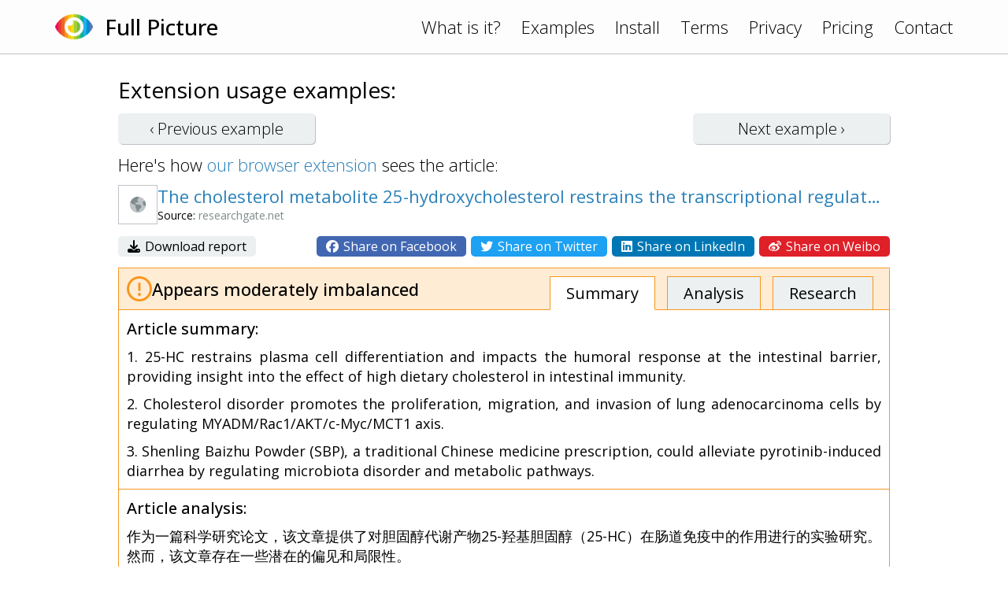

--- FILE ---
content_type: text/html; charset=UTF-8
request_url: https://www.fullpicture.app/item/9213bfe83cf6bd4288363696f1a758ba
body_size: 3574
content:
<!DOCTYPE html>
<html>
    <head>
        <title>[Full Picture] The cholesterol metabolite 25-hydroxycholesterol restrains the transcriptional regulator SREBP2 and limits intestinal IgA plasma cell differentiation | Request PDF</title>
        <meta name="description" content="作为一篇科学研究论文，该文章提供了对胆固醇代谢产物25-羟基胆固醇（25-HC）在肠道免疫中的作用进行的实验研究。然而，该文章存在一些潜在的偏见和局限性。  首先，该文章只关注了25-HC在肠道B细胞响应中的作用，而忽略了其他可能影响肠道免疫的因素。例如，肠道微生物组成、营养摄入、遗传因素等都可能对肠道免疫产生影响。因此，在解释高胆固醇饮食对肠道免疫的影响时，需要考虑这些因素。  其次，该文章没有">
        <meta name="viewport" content="width=device-width, initial-scale=1.0">
<link rel="preconnect" href="https://fonts.googleapis.com">
<link rel="preconnect" href="https://fonts.gstatic.com" crossorigin>
<link href="https://fonts.googleapis.com/css2?family=Open+Sans:wght@300;400;500&display=swap" rel="stylesheet">
<link rel="stylesheet" href="/assets/frontend.css?20230121"/>
<link rel="icon" href="/assets/icon.png">
<script src="/assets/frontend.js?20230119" defer></script>
<script src="https://kit.fontawesome.com/1bd7013c99.js" crossorigin="anonymous"></script>

<!-- Google tag (gtag.js) -->
<script async src="https://www.googletagmanager.com/gtag/js?id=G-1QY7PFW8P2"></script>
<script>
window.dataLayer = window.dataLayer || [];
function gtag(){dataLayer.push(arguments);}
gtag('js', new Date());
gtag('config', 'G-1QY7PFW8P2');
</script>
        <meta property="og:url" content="/item/9213bfe83cf6bd4288363696f1a758ba">
        <meta property="og:type" content="article">
        <meta property="og:title" content="[Full Picture] The cholesterol metabolite 25-hydroxycholesterol restrains the transcriptional regulator SREBP2 and limits intestinal IgA plasma cell differentiation | Request PDF">
        <meta property="og:description" content="作为一篇科学研究论文，该文章提供了对胆固醇代谢产物25-羟基胆固醇（25-HC）在肠道免疫中的作用进行的实验研究。然而，该文章存在一些潜在的偏见和局限性。  首先，该文章只关注了25-HC在肠道B细胞响应中的作用，而忽略了其他可能影响肠道免疫的因素。例如，肠道微生物组成、营养摄入、遗传因素等都可能对肠道免疫产生影响。因此，在解释高胆固醇饮食对肠道免疫的影响时，需要考虑这些因素。  其次，该文章没有">
        <meta property="og:image" content="https://www.fullpicture.app/assets/icons/258.png">
        <meta property="fb:app_id" content="720216845991086">
    </head>
    <body>
        <div class="topbar">
    <div class="content">
        <a href="/">
            <img src="/assets/icon.png" width="48" height="48">
        </a>
        <a href="/">
            <h1>Full Picture</h1>
        </a>
        <div class="links desktop">
            <a href="/#about">What is it?</a>
            <a href="/examples">Examples</a>
            <a href="/install">Install</a>
            <a href="/terms" class="wide">Terms</a>
            <a href="/privacy" class="wide">Privacy</a>
            <a href="/pricing" class="wide">Pricing</a>
            <a href="/contact">Contact</a>
        </div>
        <div class="links mobile">
            <a href="#" onClick="hamburger(); return false;">
                <i class="far fa-bars"></i>
            </a>
            <div class="menu mobile">
                <a href="/#about">What is it?</a>
                <a href="/examples">Examples</a>
                <a href="/install">Install</a>
                <a href="/terms">Terms</a>
                <a href="/privacy">Privacy</a>
                <a href="/pricing">Pricing</a>
                <a href="/contact">Contact</a>
            </div>
        </div>
    </div>
</div>
        <section>
            <div class="content text">

<h3>Extension usage examples:</h3>

<div class="example-buttons">
    <a class="btn " href="/item/536d9b77496456e4450f61b796f1f760">‹ Previous <span class="desktop">example</span></a>
    <a class="btn " href="/item/b09c00c544c3b55e6c551d4245d72b5a">Next <span class="desktop">example</span> ›</a>
</div>

<div>
    Here's how <a href="/install">our browser extension</a> sees the article:
</div>

<div class="example">

    <div class="title">
        <div class="wide">
            <img src="/item/screenshot/9213bfe83cf6bd4288363696f1a758ba" width="50" height="50" class="screenshot">
        </div>
        <div>
            <a href="https://www.researchgate.net/publication/355239387_The_cholesterol_metabolite_25-hydroxycholesterol_restrains_the_transcriptional_regulator_SREBP2_and_limits_intestinal_IgA_plasma_cell_differentiation" target="_blank">
                The cholesterol metabolite 25-hydroxycholesterol restrains the transcriptional regulator SREBP2 and limits intestinal IgA plasma cell differentiation | Request PDF
            </a>
            <div class="source">
                Source: <span class="grey">researchgate.net</span>
            </div>
        </div>
    </div>

    <div class="sharing wide">
        <div>
            <a href="/item/download/9213bfe83cf6bd4288363696f1a758ba">
                <i class="fas fa-download"></i>
                Download report
            </a>
        </div>
        <div>
            <a rel="nofollow" href="/item/share/9213bfe83cf6bd4288363696f1a758ba?type=facebook" style="background: #4267B2; color: white;">
                <i class="fab fa-facebook"></i>
                Share on Facebook
            </a>
            <a rel="nofollow" href="/item/share/9213bfe83cf6bd4288363696f1a758ba?type=twitter" style="background: #1DA1F2; color: white;">
                <i class="fab fa-twitter"></i>
                Share on Twitter
            </a>
            <a rel="nofollow" href="/item/share/9213bfe83cf6bd4288363696f1a758ba?type=linkedin" style="background: #0077B5; color: white;">
                <i class="fab fa-linkedin"></i>
                Share on LinkedIn
            </a>
            <a rel="nofollow" href="/item/share/9213bfe83cf6bd4288363696f1a758ba?type=weibo" style="background: #DF2029; color: white;">
                <i class="fab fa-weibo"></i>
                Share on Weibo
            </a>
        </div>
    </div>

    <div class="details details2">
        <div class="rating">
            <img src="/assets/rating/2.png" width="32" height="32">
            <div>
                                                Appears moderately imbalanced                            </div>
            <div class="links desktop">
                <a href="#summary" class="active">Summary</a>
                <a href="#review">Analysis</a>
                <a href="#topics">Research</a>
            </div>
        </div>
        <a name="summary"></a>
        <div class="summary part">
            <h4>Article summary:</h4>
            <p>1. 25-HC restrains plasma cell differentiation and impacts the humoral response at the intestinal barrier, providing insight into the effect of high dietary cholesterol in intestinal immunity.</p>
<p>2. Cholesterol disorder promotes the proliferation, migration, and invasion of lung adenocarcinoma cells by regulating MYADM/Rac1/AKT/c-Myc/MCT1 axis.</p>
<p>3. Shenling Baizhu Powder (SBP), a traditional Chinese medicine prescription, could alleviate pyrotinib-induced diarrhea by regulating microbiota disorder and metabolic pathways.</p>
        </div>
        <a name="review"></a>
        <div class="review part">
            <h4>Article analysis:</h4>
            <p>作为一篇科学研究论文，该文章提供了对胆固醇代谢产物25-羟基胆固醇（25-HC）在肠道免疫中的作用进行的实验研究。然而，该文章存在一些潜在的偏见和局限性。</p>
<p></p>
<p>首先，该文章只关注了25-HC在肠道B细胞响应中的作用，而忽略了其他可能影响肠道免疫的因素。例如，肠道微生物组成、营养摄入、遗传因素等都可能对肠道免疫产生影响。因此，在解释高胆固醇饮食对肠道免疫的影响时，需要考虑这些因素。</p>
<p></p>
<p>其次，该文章没有探讨25-HC与其他代谢产物之间的相互作用。事实上，多种代谢产物都可能参与调节胆固醇代谢和免疫反应。因此，在评估25-HC在肠道免疫中的作用时，需要考虑这些相互作用。</p>
<p></p>
<p>此外，在描述高胆固醇饮食对肠道免疫的影响时，该文章没有平等地呈现双方观点。虽然该文章提到高胆固醇饮食会抑制IgA反应，并增加细菌感染的风险，但它并没有探讨高胆固醇饮食是否有其他益处或负面影响。</p>
<p></p>
<p>最后，在描述Shenling Baizhu Powder（SBP）治疗pyrotinib引起腹泻时，该文章没有提供足够的证据来支持其主张。例如，它没有说明SBP如何减轻腹泻或改善微生物组成，并且未能控制其他可能干扰结果的变量。</p>
<p></p>
<p>总之，尽管该文章提供了有关25-HC在肠道免疫中的新见解，但它也存在一些潜在偏见和局限性。为了更全面地评估高胆固醇饮食和草药治疗对人体健康的影响，需要进一步开展相关实验和临床试验，并考虑多种因素之间复杂相互作用。</p>
        </div>
        <a name="topics"></a>
        <div class="topics part">
            <h4>Topics for further research:</h4>
            <div class="list">
                                    <a href="https://www.google.com/search?q=Other%20factors%20affecting%20gut%20immunity%0A" target="_blank">Other factors affecting gut immunity
</a>
                                    <a href="https://www.google.com/search?q=Interactions%20between%2025-HC%20and%20other%20metabolites%0A" target="_blank">Interactions between 25-HC and other metabolites
</a>
                                    <a href="https://www.google.com/search?q=Balanced%20presentation%20of%20high%20cholesterol%20diet%20effects%0A" target="_blank">Balanced presentation of high cholesterol diet effects
</a>
                                    <a href="https://www.google.com/search?q=Other%20potential%20benefits%20or%20negative%20effects%20of%20high%20cholesterol%20diet%0A" target="_blank">Other potential benefits or negative effects of high cholesterol diet
</a>
                                    <a href="https://www.google.com/search?q=Insufficient%20evidence%20for%20SBP%20treatment%20of%20pyrotinib-induced%20diarrhea%0A" target="_blank">Insufficient evidence for SBP treatment of pyrotinib-induced diarrhea
</a>
                                    <a href="https://www.google.com/search?q=Need%20for%20further%20experiments%20and%20clinical%20trials%20considering%20complex%20interactions%20between%20multiple%20factors." target="_blank">Need for further experiments and clinical trials considering complex interactions between multiple factors.</a>
                            </div>
        </div>

    </div>

</div>

            </div>
        </section>
    <script defer src="https://static.cloudflareinsights.com/beacon.min.js/vcd15cbe7772f49c399c6a5babf22c1241717689176015" integrity="sha512-ZpsOmlRQV6y907TI0dKBHq9Md29nnaEIPlkf84rnaERnq6zvWvPUqr2ft8M1aS28oN72PdrCzSjY4U6VaAw1EQ==" data-cf-beacon='{"version":"2024.11.0","token":"1f8b691dfa8745a29819e6fa676edd29","r":1,"server_timing":{"name":{"cfCacheStatus":true,"cfEdge":true,"cfExtPri":true,"cfL4":true,"cfOrigin":true,"cfSpeedBrain":true},"location_startswith":null}}' crossorigin="anonymous"></script>
</body>
</html>